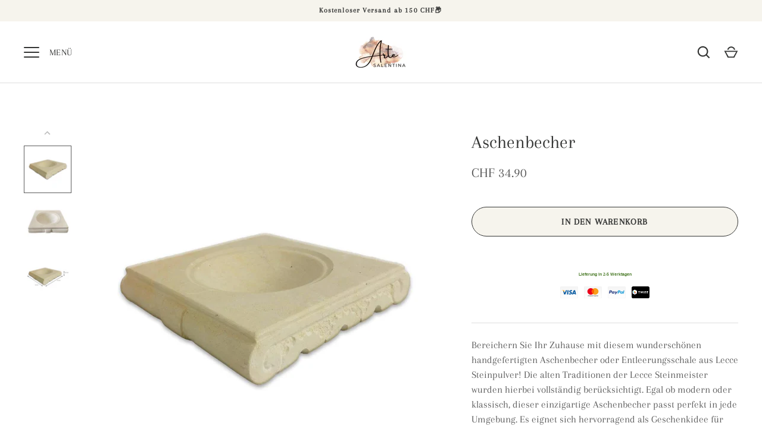

--- FILE ---
content_type: text/javascript; charset=utf-8
request_url: https://artesalentina.com/products/aschenbecher-1.js
body_size: 712
content:
{"id":8844696355142,"title":"Aschenbecher","handle":"aschenbecher-1","description":"\u003cp\u003eBereichern Sie Ihr Zuhause mit diesem wunderschönen handgefertigten Aschenbecher oder Entleerungsschale aus Lecce Steinpulver! Die alten Traditionen der Lecce Steinmeister wurden hierbei vollständig berücksichtigt. Egal ob modern oder klassisch, dieser einzigartige Aschenbecher passt perfekt in jede Umgebung. Es eignet sich hervorragend als Geschenkidee für Anlässe wie Kommunion, Taufe, Hochzeit oder andere Ereignisse. Das Pietra Leccese, auch 'leccisu' genannt, ist ein 21 Millionen Jahre alter Kalkstein mit einzigartigen Farben und Strukturen. Das in Italien hergestellte Handwerksprodukt ist der richtige Artikel, um Ihr Haus zu renovieren und einzurichten. Es ist für jeden Raum in der Wohnung geeignet, wie zum Beispiel das Wohnzimmer, das Esszimmer, das Schlafzimmer oder den Arbeitsplatz, drinnen oder draußen.\u003c\/p\u003e\n\u003cp\u003e\u003cbr\u003e\u003cstrong\u003eDetails:\u003c\/strong\u003e\u003c\/p\u003e\n\u003cul\u003e\n\u003cli\u003eMaterial: Steinpulver von Pietra Leccese\u003c\/li\u003e\n\u003cli\u003eGrösse 16x16 cm Dicke 3.5 cm\u003c\/li\u003e\n\u003cli\u003eHandgemacht\u003c\/li\u003e\n\u003c\/ul\u003e","published_at":"2024-03-02T11:05:34+01:00","created_at":"2024-03-02T11:03:18+01:00","vendor":"Arte Salentina","type":"","tags":[],"price":3490,"price_min":3490,"price_max":3490,"available":true,"price_varies":false,"compare_at_price":null,"compare_at_price_min":0,"compare_at_price_max":0,"compare_at_price_varies":false,"variants":[{"id":49244591259974,"title":"Default Title","option1":"Default Title","option2":null,"option3":null,"sku":"8016123652950","requires_shipping":true,"taxable":true,"featured_image":null,"available":true,"name":"Aschenbecher","public_title":null,"options":["Default Title"],"price":3490,"weight":0,"compare_at_price":null,"inventory_management":"shopify","barcode":"","requires_selling_plan":false,"selling_plan_allocations":[]}],"images":["\/\/cdn.shopify.com\/s\/files\/1\/0815\/2996\/2822\/files\/IMG-0033.jpg?v=1709373939","\/\/cdn.shopify.com\/s\/files\/1\/0815\/2996\/2822\/files\/IMG-0034.jpg?v=1709373938","\/\/cdn.shopify.com\/s\/files\/1\/0815\/2996\/2822\/files\/IMG-0035.jpg?v=1709373938"],"featured_image":"\/\/cdn.shopify.com\/s\/files\/1\/0815\/2996\/2822\/files\/IMG-0033.jpg?v=1709373939","options":[{"name":"Title","position":1,"values":["Default Title"]}],"url":"\/products\/aschenbecher-1","media":[{"alt":null,"id":47157030519110,"position":1,"preview_image":{"aspect_ratio":1.0,"height":1024,"width":1024,"src":"https:\/\/cdn.shopify.com\/s\/files\/1\/0815\/2996\/2822\/files\/IMG-0033.jpg?v=1709373939"},"aspect_ratio":1.0,"height":1024,"media_type":"image","src":"https:\/\/cdn.shopify.com\/s\/files\/1\/0815\/2996\/2822\/files\/IMG-0033.jpg?v=1709373939","width":1024},{"alt":null,"id":47157030551878,"position":2,"preview_image":{"aspect_ratio":1.0,"height":1024,"width":1024,"src":"https:\/\/cdn.shopify.com\/s\/files\/1\/0815\/2996\/2822\/files\/IMG-0034.jpg?v=1709373938"},"aspect_ratio":1.0,"height":1024,"media_type":"image","src":"https:\/\/cdn.shopify.com\/s\/files\/1\/0815\/2996\/2822\/files\/IMG-0034.jpg?v=1709373938","width":1024},{"alt":null,"id":47157030584646,"position":3,"preview_image":{"aspect_ratio":1.0,"height":1024,"width":1024,"src":"https:\/\/cdn.shopify.com\/s\/files\/1\/0815\/2996\/2822\/files\/IMG-0035.jpg?v=1709373938"},"aspect_ratio":1.0,"height":1024,"media_type":"image","src":"https:\/\/cdn.shopify.com\/s\/files\/1\/0815\/2996\/2822\/files\/IMG-0035.jpg?v=1709373938","width":1024}],"requires_selling_plan":false,"selling_plan_groups":[]}

--- FILE ---
content_type: text/plain; charset=utf-8
request_url: https://sprout-app.thegoodapi.com/app/assets/cdn_key?shop_name=599f66-22.myshopify.com
body_size: -534
content:
7d793808-8d22-4aa2-b5bb-d89859410351

--- FILE ---
content_type: text/plain; charset=utf-8
request_url: https://sprout-app.thegoodapi.com/app/assets/cdn_key?shop_name=599f66-22.myshopify.com
body_size: -216
content:
7d793808-8d22-4aa2-b5bb-d89859410351

--- FILE ---
content_type: text/plain; charset=utf-8
request_url: https://sprout-app.thegoodapi.com/app/assets/cdn_key?shop_name=599f66-22.myshopify.com
body_size: -544
content:
7d793808-8d22-4aa2-b5bb-d89859410351